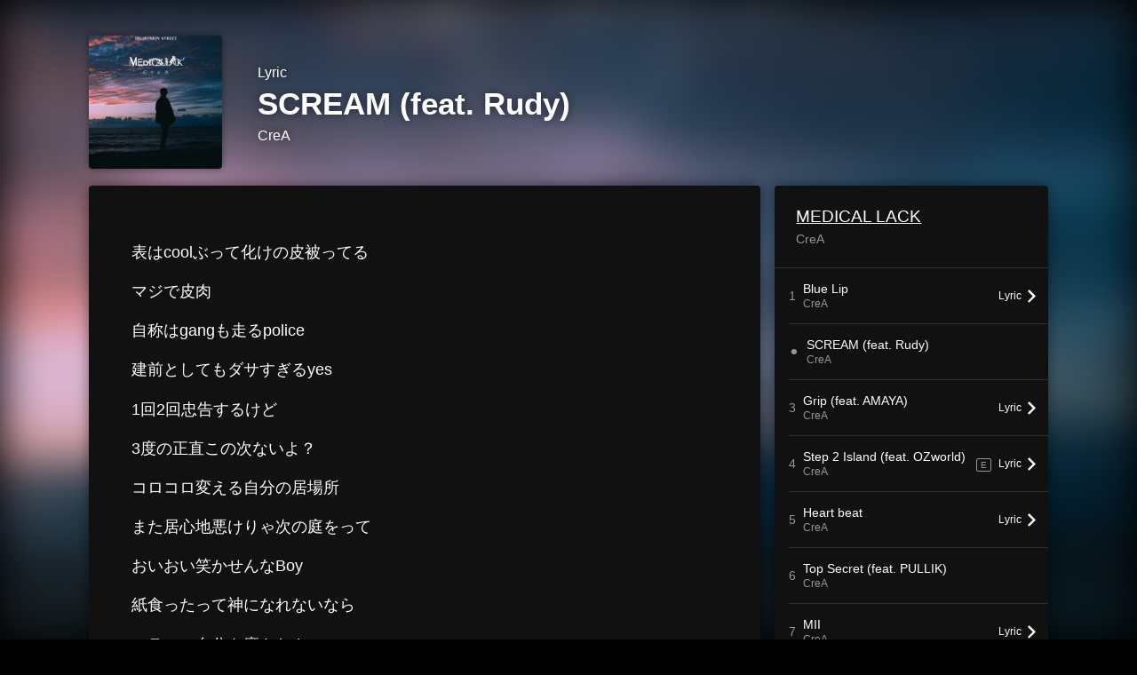

--- FILE ---
content_type: text/html; charset=UTF-8
request_url: https://linkco.re/YG0Q5s3B/songs/1365256/lyrics?lang=en
body_size: 6804
content:
<!doctype html><html lang=en prefix="og: http://ogp.me/ns#"><head><meta charset=utf-8><meta name=keywords content="SCREAM (feat. Rudy),CreA,MEDICAL LACK,CreA,lyrics"><meta name=description content="表はcoolぶって化けの皮被ってる
マジで皮肉
自称はgangも走るpolice
建前としてもダサすぎるyes
1回2回忠告するけど
3度の正直この次ないよ？
コロコロ変える自分の居場所
また居心地悪けりゃ次の庭をって
おいおい笑かせんなBoy
紙食ったって神になれないなら
シラフの自分を磨きなさい
夢や希望なら下にはない
BLACKな金でもまぁいいね
俺のポケット入れば関係ねぇ
あの子もあいつも気になってきてる
俺の名前C r e A
Ah yeh フェイクにゃわからない
俺のstyleが良い
Ah yeh 決して着飾らない
でも輝いてる白T
Ah yeh 将来どんなに後悔したってもう遅い
Ah yeh隣イケてる仲間と今夜も街揺らし
神頼みなんか続かない
One shot One kill shoot &amp;me
マヌケなりに下がる腰
そりゃそうさ見ればわかる価値なし
Just like a star
俺らを越すまで程遠い
Just like a star
あんま気にすんな相手しない
Just like a star
Please hold on minute待つのは無理
またやってるフリその時点でクビ
積み上げまたどっぷりこの業界でmoney
瞬く間に開く距離
ちゃんとしっかりやれって話し
Dopeに仕掛ける今
Walk止まる事なんて無い時間
過激にup downする感覚
もう足んないDAY1nightも磨く
平成のB-boy見せるpinpoint
まさにジーザス皆に聴かす
誰か審査する？real time
新鮮なキーメイカー
Ah yeh フェイクにゃわからない
俺のstyleが良い
Ah yeh 決して着飾らない
でも輝いてる白T
Ah yeh 将来どんなに後悔したってもう遅い
Ah yeh隣イケてる仲間と今夜も街揺らし
神頼みなんか続かない
One shot One kill shoot &amp;me
マヌケなりに下がる腰
そりゃそうさ見ればわかる価値なし
Just like a star
俺らを越すまで程遠い
Just like a star
あんま気にすんな相手しない
Just like a star"><meta name=thumbnail content="https://tcj-image-production.s3.ap-northeast-1.amazonaws.com/u86926/r732876/ite732876.jpg?X-Amz-Algorithm=AWS4-HMAC-SHA256&amp;X-Amz-Credential=AKIAJV4VIS2VN3X4CBGA%2F20260117%2Fap-northeast-1%2Fs3%2Faws4_request&amp;X-Amz-Date=20260117T042333Z&amp;X-Amz-Expires=86400&amp;X-Amz-SignedHeaders=host&amp;X-Amz-Signature=e528b5a0581ffb0d7fdb9e482e1bac23e338492f11b6fa80c85bcef55f5d98d5"><meta name=viewport content="width=device-width"><meta name=format-detection content="telephone=no"><meta property="og:title" content="Lyrics | SCREAM (feat. Rudy) by CreA"><meta property="og:type" content="music.song"><meta property="og:url" content="https://linkco.re/YG0Q5s3B/songs/1365256/lyrics?lang=en"><meta property="og:image" content="https://www.tunecore.co.jp/s3pna/tcj-image-production/u86926/r732876/itd732876.jpg"><meta property="og:site_name" content="TuneCore Japan"><meta property="og:description" content="表はcoolぶって化けの皮被ってる
マジで皮肉
自称はgangも走るpolice
建前としてもダサすぎるyes
1回2回忠告するけど
3度の正直この次ないよ？
コロコロ変える自分の居場所
また居心地悪けりゃ次の庭をって
おいおい笑かせんなBoy
紙食ったって神になれないなら
シラフの自分を磨きなさい
夢や希望なら下にはない
BLACKな金でもまぁいいね
俺のポケット入れば関係ねぇ
あの子もあいつも気になってきてる
俺の名前C r e A
Ah yeh フェイクにゃわからない
俺のstyleが良い
Ah yeh 決して着飾らない
でも輝いてる白T
Ah yeh 将来どんなに後悔したってもう遅い
Ah yeh隣イケてる仲間と今夜も街揺らし
神頼みなんか続かない
One shot One kill shoot &amp;me
マヌケなりに下がる腰
そりゃそうさ見ればわかる価値なし
Just like a star
俺らを越すまで程遠い
Just like a star
あんま気にすんな相手しない
Just like a star
Please hold on minute待つのは無理
またやってるフリその時点でクビ
積み上げまたどっぷりこの業界でmoney
瞬く間に開く距離
ちゃんとしっかりやれって話し
Dopeに仕掛ける今
Walk止まる事なんて無い時間
過激にup downする感覚
もう足んないDAY1nightも磨く
平成のB-boy見せるpinpoint
まさにジーザス皆に聴かす
誰か審査する？real time
新鮮なキーメイカー
Ah yeh フェイクにゃわからない
俺のstyleが良い
Ah yeh 決して着飾らない
でも輝いてる白T
Ah yeh 将来どんなに後悔したってもう遅い
Ah yeh隣イケてる仲間と今夜も街揺らし
神頼みなんか続かない
One shot One kill shoot &amp;me
マヌケなりに下がる腰
そりゃそうさ見ればわかる価値なし
Just like a star
俺らを越すまで程遠い
Just like a star
あんま気にすんな相手しない
Just like a star"><meta property="og:locale" content="en_US"><meta property="og:locale:alternate" content="ja_JP"><meta property="music:musician" content="https://linkco.re/YG0Q5s3B"><meta property="music:release_date" content="2021-01-10"><meta property="music:song" content="SCREAM (feat. Rudy)"><meta property="fb:app_id" content="355055424548858"><meta name=twitter:card content="summary_large_image"><meta name=twitter:url content="https://linkco.re/YG0Q5s3B/songs/1365256/lyrics?lang=en"><meta name=twitter:title content="Lyrics | SCREAM (feat. Rudy) by CreA"><meta name=twitter:image content="https://www.tunecore.co.jp/s3pna/tcj-image-production/u86926/r732876/itd732876.jpg"><meta name=twitter:description content="表はcoolぶって化けの皮被ってる
マジで皮肉
自称はgangも走るpolice
建前としてもダサすぎるyes
1回2回忠告するけど
3度の正直この次ないよ？
コロコロ変える自分の居場所
また居心地悪けりゃ次の庭をって
おいおい笑かせんなBoy
紙食ったって神になれないなら
シラフの自分を磨きなさい
夢や希望なら下にはない
BLACKな金でもまぁいいね
俺のポケット入れば関係ねぇ
あの子もあいつも気になってきてる
俺の名前C r e A
Ah yeh フェイクにゃわからない
俺のstyleが良い
Ah yeh 決して着飾らない
でも輝いてる白T
Ah yeh 将来どんなに後悔したってもう遅い
Ah yeh隣イケてる仲間と今夜も街揺らし
神頼みなんか続かない
One shot One kill shoot &amp;me
マヌケなりに下がる腰
そりゃそうさ見ればわかる価値なし
Just like a star
俺らを越すまで程遠い
Just like a star
あんま気にすんな相手しない
Just like a star
Please hold on minute待つのは無理
またやってるフリその時点でクビ
積み上げまたどっぷりこの業界でmoney
瞬く間に開く距離
ちゃんとしっかりやれって話し
Dopeに仕掛ける今
Walk止まる事なんて無い時間
過激にup downする感覚
もう足んないDAY1nightも磨く
平成のB-boy見せるpinpoint
まさにジーザス皆に聴かす
誰か審査する？real time
新鮮なキーメイカー
Ah yeh フェイクにゃわからない
俺のstyleが良い
Ah yeh 決して着飾らない
でも輝いてる白T
Ah yeh 将来どんなに後悔したってもう遅い
Ah yeh隣イケてる仲間と今夜も街揺らし
神頼みなんか続かない
One shot One kill shoot &amp;me
マヌケなりに下がる腰
そりゃそうさ見ればわかる価値なし
Just like a star
俺らを越すまで程遠い
Just like a star
あんま気にすんな相手しない
Just like a star"><link rel="shortcut icon" href=/favicon.ico><link href=/static/v904347608/css/googleapi_fonts_Montserrat700.css rel=stylesheet><link href="https://fonts.googleapis.com/css?family=Roboto" rel=stylesheet><title>Lyrics | SCREAM (feat. Rudy) by CreA | TuneCore Japan</title>
<link rel=stylesheet href=/static/v904347608/css/bootstrap.min.css><link rel=stylesheet href=/static/v904347608/css/font-awesome-min.css><link rel=stylesheet href=/static/v904347608/css/linkcore.css><link rel=stylesheet href=/static/v904347608/css/toastr.css><link rel=stylesheet href=/static/v904347608/css/linkcore/release/songs/song/lyrics.css><link rel=canonical href="https://linkco.re/YG0Q5s3B/songs/1365256/lyrics?lang=en"><link rel=amphtml href=https://linkco.re/amp/YG0Q5s3B/songs/1365256/lyrics><link rel=alternate hreflang=x-default href=https://linkco.re/YG0Q5s3B/songs/1365256/lyrics><link rel=alternate hreflang=ja href="https://linkco.re/YG0Q5s3B/songs/1365256/lyrics?lang=ja"><link rel=alternate hreflang=en href="https://linkco.re/YG0Q5s3B/songs/1365256/lyrics?lang=en"><script>
    (function(e,t,n,s,o){e[s]=e[s]||[],e[s].push({"gtm.start":(new Date).getTime(),event:"gtm.js"});var a=t.getElementsByTagName(n)[0],i=t.createElement(n),r=s!="dataLayer"?"&l="+s:"";i.async=!0,i.src="https://www.googletagmanager.com/gtm.js?id="+o+r,a.parentNode.insertBefore(i,a)})(window,document,"script","dataLayer","GTM-T66DDXK")
  </script><script src=/static/v904347608/js/jquery-1.11.3.min.js></script><script src=/static/v904347608/js/bootstrap.min.js></script><script src=/static/v904347608/js/jplayer/jquery.jplayer.js></script><script src=/static/v904347608/js/jplayer_artist.js></script><script src=/static/v904347608/js/toastr.min.js></script><script src=/static/v904347608/js/lazysizes.min.js></script><script src=/static/v904347608/clipboard.js/clipboard.min.js></script></head><body><noscript><iframe src="https://www.googletagmanager.com/ns.html?id=GTM-T66DDXK" height=0 width=0 style=display:none;visibility:hidden></iframe></noscript><script async src=//pagead2.googlesyndication.com/pagead/js/adsbygoogle.js></script><script>
  (adsbygoogle=window.adsbygoogle||[]).push({google_ad_client:"ca-pub-8251852406063252",enable_page_level_ads:!0})
</script><div id=container><style>
  .HyperList_sound ul.ListBody li.ListBlock a:hover{background:0 0}
</style><main><div class=release-bg-cover><picture class=hidden-xs><source media="(min-width: 300px)" srcset="https://tcj-image-production.s3.ap-northeast-1.amazonaws.com/u86926/r732876/itew732876.webp?X-Amz-Algorithm=AWS4-HMAC-SHA256&amp;X-Amz-Credential=AKIAJV4VIS2VN3X4CBGA%2F20260117%2Fap-northeast-1%2Fs3%2Faws4_request&amp;X-Amz-Date=20260117T042333Z&amp;X-Amz-Expires=86400&amp;X-Amz-SignedHeaders=host&amp;X-Amz-Signature=351abfa1d69c5003294096b25677686621373aa7b470be7385e2a92e24a397da 1x, https://tcj-image-production.s3.ap-northeast-1.amazonaws.com/u86926/r732876/itdw732876.webp?X-Amz-Algorithm=AWS4-HMAC-SHA256&amp;X-Amz-Credential=AKIAJV4VIS2VN3X4CBGA%2F20260117%2Fap-northeast-1%2Fs3%2Faws4_request&amp;X-Amz-Date=20260117T042333Z&amp;X-Amz-Expires=86400&amp;X-Amz-SignedHeaders=host&amp;X-Amz-Signature=fc446ee8afd21eb5556dad7875437f3bba9943a6c7cd94508632531dfcc4d407 2x" type=image/webp><source media="(min-width: 300px)" srcset="https://tcj-image-production.s3.ap-northeast-1.amazonaws.com/u86926/r732876/ite732876.jpg?X-Amz-Algorithm=AWS4-HMAC-SHA256&amp;X-Amz-Credential=AKIAJV4VIS2VN3X4CBGA%2F20260117%2Fap-northeast-1%2Fs3%2Faws4_request&amp;X-Amz-Date=20260117T042333Z&amp;X-Amz-Expires=86400&amp;X-Amz-SignedHeaders=host&amp;X-Amz-Signature=e528b5a0581ffb0d7fdb9e482e1bac23e338492f11b6fa80c85bcef55f5d98d5 1x, https://tcj-image-production.s3.ap-northeast-1.amazonaws.com/u86926/r732876/itd732876.jpg?X-Amz-Algorithm=AWS4-HMAC-SHA256&amp;X-Amz-Credential=AKIAJV4VIS2VN3X4CBGA%2F20260117%2Fap-northeast-1%2Fs3%2Faws4_request&amp;X-Amz-Date=20260117T042333Z&amp;X-Amz-Expires=86400&amp;X-Amz-SignedHeaders=host&amp;X-Amz-Signature=e011596c7b671b7925d4c9a6fcfb3d2f355cac1e2efb4c2bff7d6d3df95c0c78 2x" type=image/jpeg><img src="https://tcj-image-production.s3.ap-northeast-1.amazonaws.com/u86926/r732876/ite732876.jpg?X-Amz-Algorithm=AWS4-HMAC-SHA256&amp;X-Amz-Credential=AKIAJV4VIS2VN3X4CBGA%2F20260117%2Fap-northeast-1%2Fs3%2Faws4_request&amp;X-Amz-Date=20260117T042333Z&amp;X-Amz-Expires=86400&amp;X-Amz-SignedHeaders=host&amp;X-Amz-Signature=e528b5a0581ffb0d7fdb9e482e1bac23e338492f11b6fa80c85bcef55f5d98d5" alt="MEDICAL LACK Front Cover"></picture></div><section class=lyric_header><div class=header_cover><picture><source media="(min-width: 300px)" srcset="https://tcj-image-production.s3.ap-northeast-1.amazonaws.com/u86926/r732876/itew732876.webp?X-Amz-Algorithm=AWS4-HMAC-SHA256&amp;X-Amz-Credential=AKIAJV4VIS2VN3X4CBGA%2F20260117%2Fap-northeast-1%2Fs3%2Faws4_request&amp;X-Amz-Date=20260117T042333Z&amp;X-Amz-Expires=86400&amp;X-Amz-SignedHeaders=host&amp;X-Amz-Signature=351abfa1d69c5003294096b25677686621373aa7b470be7385e2a92e24a397da 1x, https://tcj-image-production.s3.ap-northeast-1.amazonaws.com/u86926/r732876/itdw732876.webp?X-Amz-Algorithm=AWS4-HMAC-SHA256&amp;X-Amz-Credential=AKIAJV4VIS2VN3X4CBGA%2F20260117%2Fap-northeast-1%2Fs3%2Faws4_request&amp;X-Amz-Date=20260117T042333Z&amp;X-Amz-Expires=86400&amp;X-Amz-SignedHeaders=host&amp;X-Amz-Signature=fc446ee8afd21eb5556dad7875437f3bba9943a6c7cd94508632531dfcc4d407 2x" type=image/webp><source media="(min-width: 300px)" srcset="https://tcj-image-production.s3.ap-northeast-1.amazonaws.com/u86926/r732876/ite732876.jpg?X-Amz-Algorithm=AWS4-HMAC-SHA256&amp;X-Amz-Credential=AKIAJV4VIS2VN3X4CBGA%2F20260117%2Fap-northeast-1%2Fs3%2Faws4_request&amp;X-Amz-Date=20260117T042333Z&amp;X-Amz-Expires=86400&amp;X-Amz-SignedHeaders=host&amp;X-Amz-Signature=e528b5a0581ffb0d7fdb9e482e1bac23e338492f11b6fa80c85bcef55f5d98d5 1x, https://tcj-image-production.s3.ap-northeast-1.amazonaws.com/u86926/r732876/itd732876.jpg?X-Amz-Algorithm=AWS4-HMAC-SHA256&amp;X-Amz-Credential=AKIAJV4VIS2VN3X4CBGA%2F20260117%2Fap-northeast-1%2Fs3%2Faws4_request&amp;X-Amz-Date=20260117T042333Z&amp;X-Amz-Expires=86400&amp;X-Amz-SignedHeaders=host&amp;X-Amz-Signature=e011596c7b671b7925d4c9a6fcfb3d2f355cac1e2efb4c2bff7d6d3df95c0c78 2x" type=image/jpeg><img src="https://tcj-image-production.s3.ap-northeast-1.amazonaws.com/u86926/r732876/ite732876.jpg?X-Amz-Algorithm=AWS4-HMAC-SHA256&amp;X-Amz-Credential=AKIAJV4VIS2VN3X4CBGA%2F20260117%2Fap-northeast-1%2Fs3%2Faws4_request&amp;X-Amz-Date=20260117T042333Z&amp;X-Amz-Expires=86400&amp;X-Amz-SignedHeaders=host&amp;X-Amz-Signature=e528b5a0581ffb0d7fdb9e482e1bac23e338492f11b6fa80c85bcef55f5d98d5" alt="MEDICAL LACK Front Cover" height=150 width=150></picture></div><div class=header_text><h1>Lyric</h1><h2>SCREAM (feat. Rudy)</h2><h3><a href='https://www.tunecore.co.jp/artists/CreA1997?lang=en' aria-label=CreA title=CreA class=text-link>CreA</a></h3></div></section><div class=lyric_content><div class=content_left><section class=lyric_lyric><div class=lyric_text><p>表はcoolぶって化けの皮被ってる<p>マジで皮肉<p>自称はgangも走るpolice<p>建前としてもダサすぎるyes<p>1回2回忠告するけど<p>3度の正直この次ないよ？<p>コロコロ変える自分の居場所<p>また居心地悪けりゃ次の庭をって<p>おいおい笑かせんなBoy<p>紙食ったって神になれないなら<p>シラフの自分を磨きなさい<p>夢や希望なら下にはない<p>BLACKな金でもまぁいいね<p>俺のポケット入れば関係ねぇ<p>あの子もあいつも気になってきてる<p>俺の名前C r e A<p>Ah yeh フェイクにゃわからない<p>俺のstyleが良い<p>Ah yeh 決して着飾らない<p>でも輝いてる白T<p>Ah yeh 将来どんなに後悔したってもう遅い<p>Ah yeh隣イケてる仲間と今夜も街揺らし<p>神頼みなんか続かない<p>One shot One kill shoot &amp;me<p>マヌケなりに下がる腰<p>そりゃそうさ見ればわかる価値なし<p>Just like a star<p>俺らを越すまで程遠い<p>Just like a star<p>あんま気にすんな相手しない<p>Just like a star<p>Please hold on minute待つのは無理<p>またやってるフリその時点でクビ<p>積み上げまたどっぷりこの業界でmoney<p>瞬く間に開く距離<p>ちゃんとしっかりやれって話し<p>Dopeに仕掛ける今<p>Walk止まる事なんて無い時間<p>過激にup downする感覚<p>もう足んないDAY1nightも磨く<p>平成のB-boy見せるpinpoint<p>まさにジーザス皆に聴かす<p>誰か審査する？real time<p>新鮮なキーメイカー<p>Ah yeh フェイクにゃわからない<p>俺のstyleが良い<p>Ah yeh 決して着飾らない<p>でも輝いてる白T<p>Ah yeh 将来どんなに後悔したってもう遅い<p>Ah yeh隣イケてる仲間と今夜も街揺らし<p>神頼みなんか続かない<p>One shot One kill shoot &amp;me<p>マヌケなりに下がる腰<p>そりゃそうさ見ればわかる価値なし<p>Just like a star<p>俺らを越すまで程遠い<p>Just like a star<p>あんま気にすんな相手しない<p>Just like a star</div><div class=lyric_credit><ul><li><span>Lyricist</span><p>CreA, Rudy<li><span>Composer</span><p>CreA, Rudy</ul></div></section><section class=lyric_go_linkcore><a href="https://linkco.re/YG0Q5s3B?lang=en"><div class=go_linkcore_cover><picture><source media="(min-width: 300px)" srcset="https://tcj-image-production.s3.ap-northeast-1.amazonaws.com/u86926/r732876/itew732876.webp?X-Amz-Algorithm=AWS4-HMAC-SHA256&amp;X-Amz-Credential=AKIAJV4VIS2VN3X4CBGA%2F20260117%2Fap-northeast-1%2Fs3%2Faws4_request&amp;X-Amz-Date=20260117T042333Z&amp;X-Amz-Expires=86400&amp;X-Amz-SignedHeaders=host&amp;X-Amz-Signature=351abfa1d69c5003294096b25677686621373aa7b470be7385e2a92e24a397da 1x, https://tcj-image-production.s3.ap-northeast-1.amazonaws.com/u86926/r732876/itdw732876.webp?X-Amz-Algorithm=AWS4-HMAC-SHA256&amp;X-Amz-Credential=AKIAJV4VIS2VN3X4CBGA%2F20260117%2Fap-northeast-1%2Fs3%2Faws4_request&amp;X-Amz-Date=20260117T042333Z&amp;X-Amz-Expires=86400&amp;X-Amz-SignedHeaders=host&amp;X-Amz-Signature=fc446ee8afd21eb5556dad7875437f3bba9943a6c7cd94508632531dfcc4d407 2x" type=image/webp><source media="(min-width: 300px)" srcset="https://tcj-image-production.s3.ap-northeast-1.amazonaws.com/u86926/r732876/ite732876.jpg?X-Amz-Algorithm=AWS4-HMAC-SHA256&amp;X-Amz-Credential=AKIAJV4VIS2VN3X4CBGA%2F20260117%2Fap-northeast-1%2Fs3%2Faws4_request&amp;X-Amz-Date=20260117T042333Z&amp;X-Amz-Expires=86400&amp;X-Amz-SignedHeaders=host&amp;X-Amz-Signature=e528b5a0581ffb0d7fdb9e482e1bac23e338492f11b6fa80c85bcef55f5d98d5 1x, https://tcj-image-production.s3.ap-northeast-1.amazonaws.com/u86926/r732876/itd732876.jpg?X-Amz-Algorithm=AWS4-HMAC-SHA256&amp;X-Amz-Credential=AKIAJV4VIS2VN3X4CBGA%2F20260117%2Fap-northeast-1%2Fs3%2Faws4_request&amp;X-Amz-Date=20260117T042333Z&amp;X-Amz-Expires=86400&amp;X-Amz-SignedHeaders=host&amp;X-Amz-Signature=e011596c7b671b7925d4c9a6fcfb3d2f355cac1e2efb4c2bff7d6d3df95c0c78 2x" type=image/jpeg><img src="https://tcj-image-production.s3.ap-northeast-1.amazonaws.com/u86926/r732876/ite732876.jpg?X-Amz-Algorithm=AWS4-HMAC-SHA256&amp;X-Amz-Credential=AKIAJV4VIS2VN3X4CBGA%2F20260117%2Fap-northeast-1%2Fs3%2Faws4_request&amp;X-Amz-Date=20260117T042333Z&amp;X-Amz-Expires=86400&amp;X-Amz-SignedHeaders=host&amp;X-Amz-Signature=e528b5a0581ffb0d7fdb9e482e1bac23e338492f11b6fa80c85bcef55f5d98d5" alt="MEDICAL LACK Front Cover" height=100 width=100></picture></div><div class=go_linkcore_text><p>Listen to SCREAM (feat. Rudy) by CreA<p class=text_s_d>Streaming / Download</div></a></section></div><div class=content_right><section class=lyric_info_area><div class=releasetitle><h2><a href="https://linkco.re/YG0Q5s3B?lang=en">MEDICAL LACK</a></h2><h3><a href='https://www.tunecore.co.jp/artists/CreA1997?lang=en' aria-label=CreA title=CreA class=text-link>CreA</a></h3></div><div class=trackList><ul><li><div class=trackList_block><div class=trackList_wrap><div class=list_number>1</div><div class=list_song_title><p>Blue Lip<p class=list_song_artistname>CreA</div></div><div class=trackList_wrap><div class=lyrics_btn><a href="https://linkco.re/YG0Q5s3B/songs/1365255/lyrics?lang=en"><p><span>Lyric</span>
<img src=/static/v904347608/images/playlist_arrow_right.svg height=15 width=9.3 alt></p></a></div></div></div><li><div class=trackList_block><div class=trackList_wrap><div class=list_number>⚫︎</div><div class=list_song_title><p>SCREAM (feat. Rudy)<p class=list_song_artistname>CreA</div></div><div class=trackList_wrap></div></div><li><div class=trackList_block><div class=trackList_wrap><div class=list_number>3</div><div class=list_song_title><p>Grip (feat. AMAYA)<p class=list_song_artistname>CreA</div></div><div class=trackList_wrap><div class=lyrics_btn><a href="https://linkco.re/YG0Q5s3B/songs/1365257/lyrics?lang=en"><p><span>Lyric</span>
<img src=/static/v904347608/images/playlist_arrow_right.svg height=15 width=9.3 alt></p></a></div></div></div><li><div class=trackList_block><div class=trackList_wrap><div class=list_number>4</div><div class=list_song_title><p>Step 2 Island (feat. OZworld)<p class=list_song_artistname>CreA</div></div><div class=trackList_wrap><div class=explicit><span>E</span></div><div class=lyrics_btn><a href="https://linkco.re/YG0Q5s3B/songs/1365315/lyrics?lang=en"><p><span>Lyric</span>
<img src=/static/v904347608/images/playlist_arrow_right.svg height=15 width=9.3 alt></p></a></div></div></div><li><div class=trackList_block><div class=trackList_wrap><div class=list_number>5</div><div class=list_song_title><p>Heart beat<p class=list_song_artistname>CreA</div></div><div class=trackList_wrap><div class=lyrics_btn><a href="https://linkco.re/YG0Q5s3B/songs/1365329/lyrics?lang=en"><p><span>Lyric</span>
<img src=/static/v904347608/images/playlist_arrow_right.svg height=15 width=9.3 alt></p></a></div></div></div><li><div class=trackList_block><div class=trackList_wrap><div class=list_number>6</div><div class=list_song_title><p>Top Secret (feat. PULLIK)<p class=list_song_artistname>CreA</div></div><div class=trackList_wrap></div></div><li><div class=trackList_block><div class=trackList_wrap><div class=list_number>7</div><div class=list_song_title><p>MII<p class=list_song_artistname>CreA</div></div><div class=trackList_wrap><div class=lyrics_btn><a href="https://linkco.re/YG0Q5s3B/songs/1365394/lyrics?lang=en"><p><span>Lyric</span>
<img src=/static/v904347608/images/playlist_arrow_right.svg height=15 width=9.3 alt></p></a></div></div></div></ul></div><div class=description><p class=linerNotes></div></section><section><div class=artist_info><h3>Artist Profile</h3><ul><li class=artist><a href='https://www.tunecore.co.jp/artists/CreA1997?lang=en' aria-label=CreA title=CreA><div class=artistPhoto title=CreA style="background: url('https://tcj-image-production.s3.ap-northeast-1.amazonaws.com/u86926/a316060/itc124499.jpg?X-Amz-Algorithm=AWS4-HMAC-SHA256&amp;X-Amz-Credential=AKIAJV4VIS2VN3X4CBGA%2F20260117%2Fap-northeast-1%2Fs3%2Faws4_request&amp;X-Amz-Date=20260117T042334Z&amp;X-Amz-Expires=86400&amp;X-Amz-SignedHeaders=host&amp;X-Amz-Signature=055bd4f257b35275e732a702902b7668875c44bdb988d4067c5039bda6874ade') center center no-repeat; background-size: cover;"></div></a><h4 class=artistProfle><a href='https://www.tunecore.co.jp/artists/CreA1997?lang=en' aria-label=CreA title=CreA class=text-link>CreA</a></h4><p class=artistProfle_text>CreA OSAKA JAPAN<p class=to_artistPage><a href='https://www.tunecore.co.jp/artists/CreA1997?lang=en'>Artist page</a><div class=follow><ul class=clearfix><li><a href=https://www.youtube.com/channel/UCr8f2HJQ5buTut0FVry8-Lw rel=noopener target=_blank aria-label="YouTube Channel"><img src=/static/v904347608/images/youtube.svg alt="YoutTube Channel"></a><li><a href='https://www.instagram.com/crea_1nsta?igsh=eXB2bDZhOWE5MDBp' rel=noopener target=_blank aria-label=Instagram><img src=/static/v904347608/images/instagram.svg alt=Instagram></a></ul></div><hr style="border-color: #666; width: 24px"><h5 style="color: #ccc">CreAの他のリリース</h5><div><ul><li><a href="https://linkco.re/aQ14Xmzn?lang=en" class=release_list_item_link><div class=release_list_item><div class=thumb style="aspect-ratio: 1 / 1"><picture><source media="(min-width: 300px)" srcset="https://tcj-image-production.s3.ap-northeast-1.amazonaws.com/u86926/r565590/itew565590.webp?X-Amz-Algorithm=AWS4-HMAC-SHA256&amp;X-Amz-Credential=AKIAJV4VIS2VN3X4CBGA%2F20260117%2Fap-northeast-1%2Fs3%2Faws4_request&amp;X-Amz-Date=20260117T042334Z&amp;X-Amz-Expires=86400&amp;X-Amz-SignedHeaders=host&amp;X-Amz-Signature=a7dc617ebe5eb9d706b2a1c9c7a278e198a3e09035ad479062e9ebbefcde9970 1x, https://tcj-image-production.s3.ap-northeast-1.amazonaws.com/u86926/r565590/itdw565590.webp?X-Amz-Algorithm=AWS4-HMAC-SHA256&amp;X-Amz-Credential=AKIAJV4VIS2VN3X4CBGA%2F20260117%2Fap-northeast-1%2Fs3%2Faws4_request&amp;X-Amz-Date=20260117T042334Z&amp;X-Amz-Expires=86400&amp;X-Amz-SignedHeaders=host&amp;X-Amz-Signature=6cdad488fa4f570c07fbfe6b0c328412c337943c4b144101ed321cbc26617006 2x" type=image/webp><source media="(min-width: 300px)" srcset="https://tcj-image-production.s3.ap-northeast-1.amazonaws.com/u86926/r565590/ite565590.jpg?X-Amz-Algorithm=AWS4-HMAC-SHA256&amp;X-Amz-Credential=AKIAJV4VIS2VN3X4CBGA%2F20260117%2Fap-northeast-1%2Fs3%2Faws4_request&amp;X-Amz-Date=20260117T042334Z&amp;X-Amz-Expires=86400&amp;X-Amz-SignedHeaders=host&amp;X-Amz-Signature=05d1ddc5b0607727c19fafa2d880a81cb1e97c0e29f1e3c2ecf515b70ac9185a 1x, https://tcj-image-production.s3.ap-northeast-1.amazonaws.com/u86926/r565590/itd565590.jpg?X-Amz-Algorithm=AWS4-HMAC-SHA256&amp;X-Amz-Credential=AKIAJV4VIS2VN3X4CBGA%2F20260117%2Fap-northeast-1%2Fs3%2Faws4_request&amp;X-Amz-Date=20260117T042334Z&amp;X-Amz-Expires=86400&amp;X-Amz-SignedHeaders=host&amp;X-Amz-Signature=b99c33d4a401822328f08372be3b7696cca54b32ac66ed2e074630fdafe5628e 2x" type=image/jpeg><img src="https://tcj-image-production.s3.ap-northeast-1.amazonaws.com/u86926/r565590/ite565590.jpg?X-Amz-Algorithm=AWS4-HMAC-SHA256&amp;X-Amz-Credential=AKIAJV4VIS2VN3X4CBGA%2F20260117%2Fap-northeast-1%2Fs3%2Faws4_request&amp;X-Amz-Date=20260117T042334Z&amp;X-Amz-Expires=86400&amp;X-Amz-SignedHeaders=host&amp;X-Amz-Signature=05d1ddc5b0607727c19fafa2d880a81cb1e97c0e29f1e3c2ecf515b70ac9185a" alt="MII Front Cover" height=48 width=48></picture></div><div class=title_container><span class=release_title>MII</span>
<span class=artist_name>CreA</span></div></div></a><li><a href="https://linkco.re/MGD68U0n?lang=en" class=release_list_item_link><div class=release_list_item><div class=thumb style="aspect-ratio: 1 / 1"><picture><source media="(min-width: 300px)" srcset="https://tcj-image-production.s3.ap-northeast-1.amazonaws.com/u86926/r579305/itew579305.webp?X-Amz-Algorithm=AWS4-HMAC-SHA256&amp;X-Amz-Credential=AKIAJV4VIS2VN3X4CBGA%2F20260117%2Fap-northeast-1%2Fs3%2Faws4_request&amp;X-Amz-Date=20260117T042334Z&amp;X-Amz-Expires=86400&amp;X-Amz-SignedHeaders=host&amp;X-Amz-Signature=16695b47c89728580d9fcf1760921ddda82f15eb80ab13e50296afe29d297247 1x, https://tcj-image-production.s3.ap-northeast-1.amazonaws.com/u86926/r579305/itdw579305.webp?X-Amz-Algorithm=AWS4-HMAC-SHA256&amp;X-Amz-Credential=AKIAJV4VIS2VN3X4CBGA%2F20260117%2Fap-northeast-1%2Fs3%2Faws4_request&amp;X-Amz-Date=20260117T042334Z&amp;X-Amz-Expires=86400&amp;X-Amz-SignedHeaders=host&amp;X-Amz-Signature=b63e00039abdfb03e3e5cf198bf295b95665f5f9ce53f27f84b0cd9da1bc511f 2x" type=image/webp><source media="(min-width: 300px)" srcset="https://tcj-image-production.s3.ap-northeast-1.amazonaws.com/u86926/r579305/ite579305.jpg?X-Amz-Algorithm=AWS4-HMAC-SHA256&amp;X-Amz-Credential=AKIAJV4VIS2VN3X4CBGA%2F20260117%2Fap-northeast-1%2Fs3%2Faws4_request&amp;X-Amz-Date=20260117T042334Z&amp;X-Amz-Expires=86400&amp;X-Amz-SignedHeaders=host&amp;X-Amz-Signature=680446a2e81619a26eaaa0f00f67ac9a61fe7e226a8110c2c8ca2692109a32c1 1x, https://tcj-image-production.s3.ap-northeast-1.amazonaws.com/u86926/r579305/itd579305.jpg?X-Amz-Algorithm=AWS4-HMAC-SHA256&amp;X-Amz-Credential=AKIAJV4VIS2VN3X4CBGA%2F20260117%2Fap-northeast-1%2Fs3%2Faws4_request&amp;X-Amz-Date=20260117T042334Z&amp;X-Amz-Expires=86400&amp;X-Amz-SignedHeaders=host&amp;X-Amz-Signature=46d1d77fa0daa1138f52049834e8a906127d1c43b6d34623b6669928f6a231e0 2x" type=image/jpeg><img src="https://tcj-image-production.s3.ap-northeast-1.amazonaws.com/u86926/r579305/ite579305.jpg?X-Amz-Algorithm=AWS4-HMAC-SHA256&amp;X-Amz-Credential=AKIAJV4VIS2VN3X4CBGA%2F20260117%2Fap-northeast-1%2Fs3%2Faws4_request&amp;X-Amz-Date=20260117T042334Z&amp;X-Amz-Expires=86400&amp;X-Amz-SignedHeaders=host&amp;X-Amz-Signature=680446a2e81619a26eaaa0f00f67ac9a61fe7e226a8110c2c8ca2692109a32c1" alt="Picture Front Cover" height=48 width=48></picture></div><div class=title_container><span class=release_title>Picture</span>
<span class=artist_name>CreA</span></div></div></a><li><a href="https://linkco.re/39UdFRNV?lang=en" class=release_list_item_link><div class=release_list_item><div class=thumb style="aspect-ratio: 1 / 1"><picture><source media="(min-width: 300px)" srcset="https://tcj-image-production.s3.ap-northeast-1.amazonaws.com/u86926/r848331/itew848331.webp?X-Amz-Algorithm=AWS4-HMAC-SHA256&amp;X-Amz-Credential=AKIAJV4VIS2VN3X4CBGA%2F20260117%2Fap-northeast-1%2Fs3%2Faws4_request&amp;X-Amz-Date=20260117T042334Z&amp;X-Amz-Expires=86400&amp;X-Amz-SignedHeaders=host&amp;X-Amz-Signature=4304ab4850b04c52aa94601dea2423c3e93a946ae98c31d9c09bfc0d28df0898 1x, https://tcj-image-production.s3.ap-northeast-1.amazonaws.com/u86926/r848331/itdw848331.webp?X-Amz-Algorithm=AWS4-HMAC-SHA256&amp;X-Amz-Credential=AKIAJV4VIS2VN3X4CBGA%2F20260117%2Fap-northeast-1%2Fs3%2Faws4_request&amp;X-Amz-Date=20260117T042334Z&amp;X-Amz-Expires=86400&amp;X-Amz-SignedHeaders=host&amp;X-Amz-Signature=789f069f6e8e7a87322cde6c33559448298bc4d080ddfd7616b594cee4553c7c 2x" type=image/webp><source media="(min-width: 300px)" srcset="https://tcj-image-production.s3.ap-northeast-1.amazonaws.com/u86926/r848331/ite848331.jpg?X-Amz-Algorithm=AWS4-HMAC-SHA256&amp;X-Amz-Credential=AKIAJV4VIS2VN3X4CBGA%2F20260117%2Fap-northeast-1%2Fs3%2Faws4_request&amp;X-Amz-Date=20260117T042334Z&amp;X-Amz-Expires=86400&amp;X-Amz-SignedHeaders=host&amp;X-Amz-Signature=4abe991d6ff3fde32578e475f216beb33e3053f13779a4f15afafc9274a91821 1x, https://tcj-image-production.s3.ap-northeast-1.amazonaws.com/u86926/r848331/itd848331.jpg?X-Amz-Algorithm=AWS4-HMAC-SHA256&amp;X-Amz-Credential=AKIAJV4VIS2VN3X4CBGA%2F20260117%2Fap-northeast-1%2Fs3%2Faws4_request&amp;X-Amz-Date=20260117T042334Z&amp;X-Amz-Expires=86400&amp;X-Amz-SignedHeaders=host&amp;X-Amz-Signature=ec7d727a29afbcb2aaae89d836d826ff71b30f9cc3a76af133573614f80b3f9e 2x" type=image/jpeg><img src="https://tcj-image-production.s3.ap-northeast-1.amazonaws.com/u86926/r848331/ite848331.jpg?X-Amz-Algorithm=AWS4-HMAC-SHA256&amp;X-Amz-Credential=AKIAJV4VIS2VN3X4CBGA%2F20260117%2Fap-northeast-1%2Fs3%2Faws4_request&amp;X-Amz-Date=20260117T042334Z&amp;X-Amz-Expires=86400&amp;X-Amz-SignedHeaders=host&amp;X-Amz-Signature=4abe991d6ff3fde32578e475f216beb33e3053f13779a4f15afafc9274a91821" alt="Love is Answer Front Cover" height=48 width=48></picture></div><div class=title_container><span class=release_title>Love is Answer</span>
<span class=artist_name>CreA</span></div></div></a><li><a href="https://linkco.re/GvA53Qrd?lang=en" class=release_list_item_link><div class=release_list_item><div class=thumb style="aspect-ratio: 1 / 1"><picture><source media="(min-width: 300px)" srcset="https://tcj-image-production.s3.ap-northeast-1.amazonaws.com/u86926/r911494/itew911494.webp?X-Amz-Algorithm=AWS4-HMAC-SHA256&amp;X-Amz-Credential=AKIAJV4VIS2VN3X4CBGA%2F20260117%2Fap-northeast-1%2Fs3%2Faws4_request&amp;X-Amz-Date=20260117T042335Z&amp;X-Amz-Expires=86400&amp;X-Amz-SignedHeaders=host&amp;X-Amz-Signature=ff16499fff0976b967088f43a7e5b6465422667d3ccd884e98021a07d3359e8e 1x, https://tcj-image-production.s3.ap-northeast-1.amazonaws.com/u86926/r911494/itdw911494.webp?X-Amz-Algorithm=AWS4-HMAC-SHA256&amp;X-Amz-Credential=AKIAJV4VIS2VN3X4CBGA%2F20260117%2Fap-northeast-1%2Fs3%2Faws4_request&amp;X-Amz-Date=20260117T042335Z&amp;X-Amz-Expires=86400&amp;X-Amz-SignedHeaders=host&amp;X-Amz-Signature=be53e49b4610b01dd60160a97cd84969741a84705bb59e5b6e2b57fed5fb769e 2x" type=image/webp><source media="(min-width: 300px)" srcset="https://tcj-image-production.s3.ap-northeast-1.amazonaws.com/u86926/r911494/ite911494.jpg?X-Amz-Algorithm=AWS4-HMAC-SHA256&amp;X-Amz-Credential=AKIAJV4VIS2VN3X4CBGA%2F20260117%2Fap-northeast-1%2Fs3%2Faws4_request&amp;X-Amz-Date=20260117T042335Z&amp;X-Amz-Expires=86400&amp;X-Amz-SignedHeaders=host&amp;X-Amz-Signature=63b0ea3c9f1e46cea2104858d5150c7d544611772ddf22daea43c777831ddfa1 1x, https://tcj-image-production.s3.ap-northeast-1.amazonaws.com/u86926/r911494/itd911494.jpg?X-Amz-Algorithm=AWS4-HMAC-SHA256&amp;X-Amz-Credential=AKIAJV4VIS2VN3X4CBGA%2F20260117%2Fap-northeast-1%2Fs3%2Faws4_request&amp;X-Amz-Date=20260117T042335Z&amp;X-Amz-Expires=86400&amp;X-Amz-SignedHeaders=host&amp;X-Amz-Signature=4d87a5c101c33dfb288ae7b3e6091f1ee34737cbd5f3654338bee34e3a2fc15d 2x" type=image/jpeg><img src="https://tcj-image-production.s3.ap-northeast-1.amazonaws.com/u86926/r911494/ite911494.jpg?X-Amz-Algorithm=AWS4-HMAC-SHA256&amp;X-Amz-Credential=AKIAJV4VIS2VN3X4CBGA%2F20260117%2Fap-northeast-1%2Fs3%2Faws4_request&amp;X-Amz-Date=20260117T042335Z&amp;X-Amz-Expires=86400&amp;X-Amz-SignedHeaders=host&amp;X-Amz-Signature=63b0ea3c9f1e46cea2104858d5150c7d544611772ddf22daea43c777831ddfa1" alt="YOUNG LIFE CIRCUS Front Cover" height=48 width=48></picture></div><div class=title_container><span class=release_title>YOUNG LIFE CIRCUS</span>
<span class=artist_name>CreA</span></div></div></a></ul></div><li class=artist><div class=artistPhoto title=Rudy style="background: url('/static/v904347608/images/no_img.svg') center center no-repeat; background-size: cover;"></div><h4 class=artistProfle>Rudy</h4><p class=artistProfle_text></ul><div class=release_label><p class=labelName>HIGHVISION STREET</div></div></section></div></div></main><footer id=footer><div class=share-btn><a href=# class=shareicon data-target=#shareModal data-toggle=modal type=button>Share this Page<span><img src=/static/v904347608/images/share.svg alt></span></a></div><div class=footer_group><div class=copy><a href='https://www.tunecore.co.jp?via=158' rel=noopener target=_blank aria-label="TuneCore Japan"><img src=/static/v904347608/images/logo_wh.svg alt="TuneCore Japan"></a></div><div class=lang><p class=lang_left>EN</p><a class=lang_right href="?lang=ja">JP</a></div></div></footer><div aria-labelledby=shareModal class=modal id=shareModal role=dialog tabindex=-1><div class='modal-dialog modalcenter' role=document><div class=modal-content><div class=modal-header><button aria-label=Close class=close data-dismiss=modal type=button>
<span aria-hidden=true></span></button><h4 class=modal-title id=myModalLabel>Share this Page</h4></div><hr class=divider><div class=modal-body><h5>SNS</h5><ul class='sharemedias clearfix'><li class=facebook><a class=fb-xfbml-parse-ignore rel=noopener target=_blank href="https://www.facebook.com/sharer/sharer.php?u=https%3a%2f%2flinkco.re%2fYG0Q5s3B%2fsongs%2f1365256%2flyrics%3flang%3den"><img width=40px height=40px src=/static/v904347608/images/facebook.svg alt=Facebook></a><li class=twitter><a rel=noopener target=_blank href="https://x.com/share?url=https%3a%2f%2flinkco.re%2fYG0Q5s3B%2fsongs%2f1365256%2flyrics%3flang%3den&text=Lyrics%20%7c%20SCREAM%20%28feat.%20Rudy%29%20by%20CreA"><img width=40px height=40px src=/static/v904347608/images/twitter.svg alt=Twitter></a><li class=line><a rel=noopener target=_blank href=http://line.me/R/msg/text/?Lyrics%20%7c%20SCREAM%20%28feat.%20Rudy%29%20by%20CreA%0D%0Ahttps%3a%2f%2flinkco.re%2fYG0Q5s3B%2fsongs%2f1365256%2flyrics%3flang%3den><img width=40px height=40px src=/static/v904347608/images/line.svg alt=Line></a></ul><h5>Copy URL</h5><pre class="snippet copy_widget"><button class=btn><img width=20px height=20px src=/static/v904347608/images/file_copy_white_24dp.svg alt=Copy></button><code>https://linkco.re/YG0Q5s3B/songs/1365256/lyrics?lang=en</code></pre></div></div></div></div>"
<script>
  
  
    
  

  const referer=document.referrer,linkcore="YG0Q5s3B",is_embedded=!1;let timeout;const song_id=1365256,type=song_id?2:1;$(function(){const e=$(".single-release-detail .store_icon li");e.length>0&&e.each(function(){var e=$("a",this),t=e.data("store");e.off("mousedown").on("mousedown",function(e){e.which<=2&&$.ajax({method:"POST",url:"/data/push",data:{store:t,referer,linkcore,is_embedded,type}})})}),$.ajax({method:"POST",url:"/data/view",contentType:"application/json",data:JSON.stringify({referer,linkcore,is_embedded,song_id,type})});var t=!1,n=new Clipboard(".snippet .btn",{container:$("#myModalSoundShareUnit"),target:function(e){var t=$(e).closest(".snippet");return $("code",t)[0]}});n.on("success",function(e){var n=t?"コピーしました":"Copied";$(e.trigger).data("toggle","tooltip").data("placement","bottom").data("container","#shareModal").data("content",n).popover("show"),timeout=setTimeout(resetLabel,500,$(e.trigger)),e.clearSelection()}),n.on("error",function(e){var n=t?"コピーに失敗しました":"Copied failed";$(e.trigger).data("toggle","tooltip").data("placement","bottom").data("container","#shareModal").data("content",n).popover("show"),timeout=setTimeout(resetLabel,500,$(e.trigger)),e.clearSelection()})});function resetLabel(e){e.popover("destroy").removeAttr("data-toggle").removeAttr("data-container").removeAttr("data-placement").removeAttr("data-content"),clearTimeout(timeout)}
</script></div></body></html>

--- FILE ---
content_type: text/html; charset=utf-8
request_url: https://www.google.com/recaptcha/api2/aframe
body_size: 266
content:
<!DOCTYPE HTML><html><head><meta http-equiv="content-type" content="text/html; charset=UTF-8"></head><body><script nonce="k_tEi3nbNmZhoYEUHaDfAw">/** Anti-fraud and anti-abuse applications only. See google.com/recaptcha */ try{var clients={'sodar':'https://pagead2.googlesyndication.com/pagead/sodar?'};window.addEventListener("message",function(a){try{if(a.source===window.parent){var b=JSON.parse(a.data);var c=clients[b['id']];if(c){var d=document.createElement('img');d.src=c+b['params']+'&rc='+(localStorage.getItem("rc::a")?sessionStorage.getItem("rc::b"):"");window.document.body.appendChild(d);sessionStorage.setItem("rc::e",parseInt(sessionStorage.getItem("rc::e")||0)+1);localStorage.setItem("rc::h",'1768623818107');}}}catch(b){}});window.parent.postMessage("_grecaptcha_ready", "*");}catch(b){}</script></body></html>